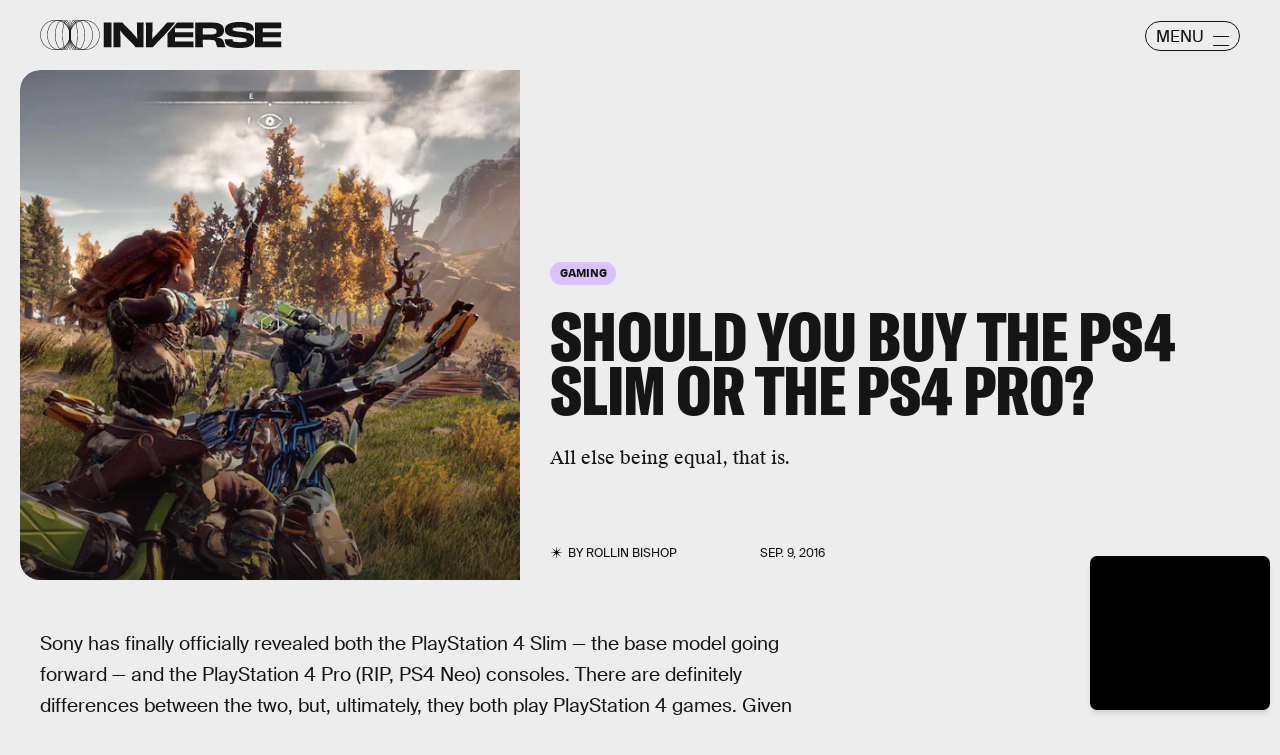

--- FILE ---
content_type: text/html; charset=utf-8
request_url: https://www.google.com/recaptcha/api2/aframe
body_size: 267
content:
<!DOCTYPE HTML><html><head><meta http-equiv="content-type" content="text/html; charset=UTF-8"></head><body><script nonce="2wvGjP1aIvxmxBd8-e3E0A">/** Anti-fraud and anti-abuse applications only. See google.com/recaptcha */ try{var clients={'sodar':'https://pagead2.googlesyndication.com/pagead/sodar?'};window.addEventListener("message",function(a){try{if(a.source===window.parent){var b=JSON.parse(a.data);var c=clients[b['id']];if(c){var d=document.createElement('img');d.src=c+b['params']+'&rc='+(localStorage.getItem("rc::a")?sessionStorage.getItem("rc::b"):"");window.document.body.appendChild(d);sessionStorage.setItem("rc::e",parseInt(sessionStorage.getItem("rc::e")||0)+1);localStorage.setItem("rc::h",'1768764217246');}}}catch(b){}});window.parent.postMessage("_grecaptcha_ready", "*");}catch(b){}</script></body></html>